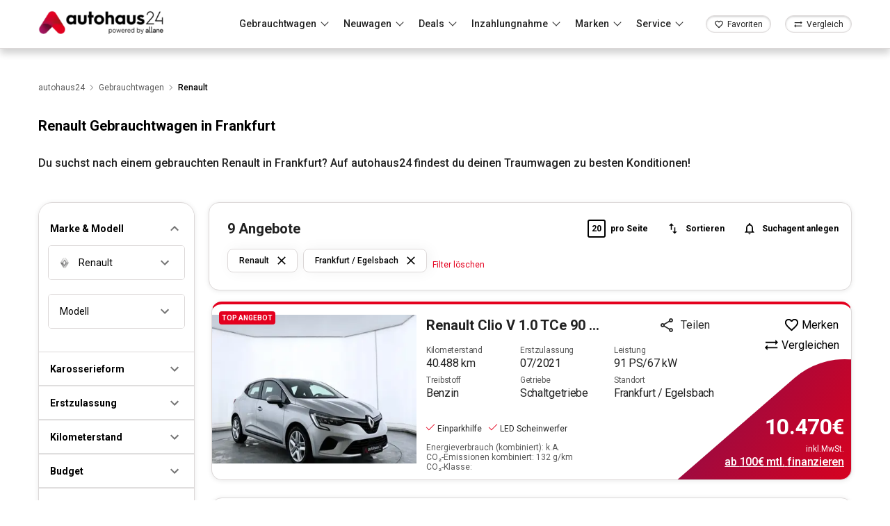

--- FILE ---
content_type: application/javascript; charset=UTF-8
request_url: https://www.autohaus24.de/_next/static/chunks/pages/gebrauchtwagen/lst/%5Bfilter%5D/%5Bbrand_filter%5D-9c636a586f1d2dd2.js
body_size: 3971
content:
(self.webpackChunk_N_E=self.webpackChunk_N_E||[]).push([[6767],{51723:function(a,b,c){"use strict";var d=c(75263),e=c(64836);b.ZP=void 0;var f=e(c(10434)),g=e(c(70215)),h=d(c(67294));e(c(45697));var i=e(c(86010)),j=e(c(48514)),k=e(c(41203)),l=e(c(78252)),m=e(c(69769)),n=e(c(7613)),o=e(c(13353)),p=c(15406),q=e(c(4662)),r=function(a){return{root:{},docked:{flex:"0 0 auto"},paper:{overflowY:"auto",display:"flex",flexDirection:"column",height:"100%",flex:"1 0 auto",zIndex:a.zIndex.drawer,WebkitOverflowScrolling:"touch",position:"fixed",top:0,outline:0},paperAnchorLeft:{left:0,right:"auto"},paperAnchorRight:{left:"auto",right:0},paperAnchorTop:{top:0,left:0,bottom:"auto",right:0,height:"auto",maxHeight:"100%"},paperAnchorBottom:{top:"auto",left:0,bottom:0,right:0,height:"auto",maxHeight:"100%"},paperAnchorDockedLeft:{borderRight:"1px solid ".concat(a.palette.divider)},paperAnchorDockedTop:{borderBottom:"1px solid ".concat(a.palette.divider)},paperAnchorDockedRight:{borderLeft:"1px solid ".concat(a.palette.divider)},paperAnchorDockedBottom:{borderTop:"1px solid ".concat(a.palette.divider)},modal:{}}},s={left:"right",right:"left",top:"down",bottom:"up"},t={enter:p.duration.enteringScreen,exit:p.duration.leavingScreen},u=h.forwardRef(function(a,b){var c=a.anchor,d=void 0===c?"left":c,e=a.BackdropProps,l=a.children,p=a.classes,r=a.className,u=a.elevation,v=void 0===u?16:u,w=a.ModalProps;w=void 0===w?{}:w;var x,y,z,A=w.BackdropProps,B=(0,g.default)(w,["BackdropProps"]),C=a.onClose,D=a.open,E=void 0!==D&&D,F=a.PaperProps,G=void 0===F?{}:F,H=a.SlideProps,I=a.TransitionComponent,J=void 0===I?m.default:I,K=a.transitionDuration,L=void 0===K?t:K,M=a.variant,N=void 0===M?"temporary":M,O=(0,g.default)(a,["anchor","BackdropProps","children","classes","className","elevation","ModalProps","onClose","open","PaperProps","SlideProps","TransitionComponent","transitionDuration","variant"]),P=(0,q.default)(),Q=h.useRef(!1);h.useEffect(function(){Q.current=!0},[]);var R=(x=P,y=d,"rtl"===x.direction&&(z=y,-1!==["left","right"].indexOf(z))?s[y]:y),S=h.createElement(n.default,(0,f.default)({elevation:"temporary"===N?v:0,square:!0},G,{className:(0,i.default)(p.paper,p["paperAnchor".concat((0,o.default)(R))],G.className,"temporary"!==N&&p["paperAnchorDocked".concat((0,o.default)(R))])}),l);if("permanent"===N)return h.createElement("div",(0,f.default)({className:(0,i.default)(p.root,p.docked,r),ref:b},O),S);var T=h.createElement(J,(0,f.default)({in:E,direction:s[R],timeout:L,appear:Q.current},H),S);return"persistent"===N?h.createElement("div",(0,f.default)({className:(0,i.default)(p.root,p.docked,r),ref:b},O),T):h.createElement(j.default,(0,f.default)({BackdropProps:(0,f.default)({},e,A,{transitionDuration:L}),BackdropComponent:k.default,className:(0,i.default)(p.root,p.modal,r),open:E,onClose:C,ref:b},O,B),T)}),v=(0,l.default)(r,{name:"MuiDrawer",flip:!1})(u);b.ZP=v},41203:function(a,b,c){"use strict";c.r(b),c.d(b,{default:function(){return d.Z}});var d=c(32692)},48514:function(a,b,c){"use strict";c.r(b),c.d(b,{ModalManager:function(){return e.Z},default:function(){return d.Z}});var d=c(26983),e=c(39436)},7613:function(a,b,c){"use strict";c.r(b),c.d(b,{default:function(){return d.Z}});var d=c(79895)},69769:function(a,b,c){"use strict";c.r(b),c.d(b,{default:function(){return d.Z}});var d=c(82285)},4662:function(a,b,c){"use strict";var d=c(64836);Object.defineProperty(b,"__esModule",{value:!0}),b.default=function(){var a;return(0,e.useTheme)()||f.default};var e=c(81694);d(c(67294));var f=d(c(22719))},98964:function(a,b,c){(window.__NEXT_P=window.__NEXT_P||[]).push(["/gebrauchtwagen/lst/[filter]/[brand_filter]",function(){return c(71716)}])},71716:function(a,b,c){"use strict";c.r(b),c.d(b,{"__N_SSG":function(){return K}});var d=c(828),e=c(85893);c(67294);var f=c(11163),g=c(25617),h=c(57785),i=c(51723),j=c(5152),k=c.n(j),l=c(69946),m=c(41664),n=c.n(m),o=c(95477),p=c(65004),q=c(94949),r=c(4752),s=c(62043),t=c(949),u=c(71399),v=c(79072),w=c(65693),x=c(38556),y=c(2977),z=c(46351),A=c(31344),B=c(23348),C=c(5900),D=c(14073),E=c(35903),F=k()(function(){return c.e(9331).then(c.bind(c,89331))},{loadableGenerated:{webpack:function(){return[89331]}}}),G=k()(function(){return Promise.resolve().then(c.bind(c,51673))},{loadableGenerated:{webpack:function(){return[51673]}},ssr:!1,loading:function(){return(0,e.jsx)("div",{style:{width:330}})}}),H=k()(function(){return c.e(3031).then(c.bind(c,53031))},{loadableGenerated:{webpack:function(){return[53031]}},ssr:!1,loading:function(){return(0,e.jsx)("div",{style:{width:330}})}}),I=k()(function(){return Promise.resolve().then(c.bind(c,14659))},{loadableGenerated:{webpack:function(){return[14659]}},ssr:!1}),J=function(a){var b=(0,g.v9)(function(a){return a.carListPage}),c=b.jsonQuery,j=b.error,k=b.pages,m=b.carsCount,J=b.cars,K=b.brandsList,L=(0,g.v9)(function(a){return a.lists}).locations,M=(0,f.useRouter)(),N=(0,h.a)(r.Z,{variables:{url:"/lst/brand/".concat((null==M?void 0:null===(ap=M.query)|| void 0===ap?void 0:ap.brand_filter).split("_")[0])}}).data,O=(0,l.Z)("(min-width:1025px)"),P=(0,t.oy)(null==M?void 0:null===(aq=M.query)|| void 0===aq?void 0:aq.brand_filter,L),Q=P.prettyName,R=P.valid,S=(0,s.mN)(null==N?void 0:null===(ar=N.nodeQuery)|| void 0===ar?void 0:ar.content[0],!1,!1),T=S.loading,U=S.setLoading,V=S.drawerIsOpen,W=S.setDrawerIsOpen,X=S.snackbarOpen,Y=S.setSnackbarOpen,Z=S.snackbarSuccessMessage,$=S.setSnackbarSuccessMessage,_=S.width,aa=S.handleApply,ab=S.handleChange,ac=S.fuelOptions,ad=S.gearOptions,ae=S.registrationDateOptions,af=S.mileageOptions,ag=S.priceOptions,ah=S.monthlyRateOptions,ai=S.psOptions,aj=S.kwOptions,ak=S.farbeOptions,al=S.categoryOptions,am=S.exportFinancingParamsOptions,an=a.links,ao=K.find(function(a){var b;return a.id===Number(null===(b=c.conditions.find(function(a){return"brandId"===a.property}))|| void 0===b?void 0:b.value)});if(j||!R||!ao)return(0,e.jsx)(p.Z,{});if(N){var ap,aq,ar,as,at,au,av,aw=(0,d.Z)(N.nodeQuery.content,4),ax=aw[0],ay=aw[1],az=aw[3],aA=(0,d.Z)(N.nodeQuery.content,3)[2];az&&(aA=az);var aB={brand:null==ao?void 0:ao.name,value:decodeURIComponent(Q)};return(0,e.jsx)(q.Z,{title:(0,t.sX)(aA.metadata.entity.title,aB),description:(0,t.sX)(aA.metadata.entity.desc,aB),canonicalPart:"/gebrauchtwagen/lst/".concat(null===(as=M.query)|| void 0===as?void 0:as.filter,"/").concat(null===(at=M.query)|| void 0===at?void 0:at.brand_filter),robots:"index, follow",children:(0,e.jsx)(u.tz,{children:(0,e.jsxs)(A.Z,{wider:!0,children:[(0,e.jsx)(v.Z,{className:"pt-3 pt-xl-5 pb-1",links:[{text:null==ao?void 0:ao.name}]}),(0,e.jsx)("h1",{children:(0,t.sX)(aA.headline,aB)}),(0,e.jsx)("h3",{className:"sub-title",children:(0,t.sX)(aA.seoDescription,aB)}),(0,e.jsxs)("div",{className:"d-flex carlist-content",style:{minHeight:"50vh",position:"relative"},children:[(0,e.jsxs)(i.ZP,{anchor:"left",style:{display:_>1024?"none":"block"},open:V,onClose:function(){return W(!1)},ModalProps:{keepMounted:!0},children:[(0,e.jsxs)("div",{className:"drawer-header",style:{padding:_<767?"15px 15px 0 15px":"50px 50px 0 50px"},children:[(0,e.jsxs)("div",{className:"d-flex justify-content-between",style:{marginBottom:10},children:[(0,e.jsx)("h3",{className:"filters-title",style:{color:"#000000",fontFamily:"Roboto",fontSize:18,fontWeight:"bold",letterSpacing:0,lineHeight:"24px"},children:"Filter"}),(0,e.jsx)("div",{className:"close-drawer",style:{color:"#000000",fontFamily:"Roboto",fontSize:50,letterSpacing:0,lineHeight:"20px",marginTop:0!==_&&_>767?"-30px":0},onClick:function(){return W(!1)},children:"\xd7"})]}),(0,e.jsx)(u.kS,{carListContent:ax,handleChange:ab,fuelOptions:ac,gearOptions:ad,farbeOptions:ak,loading:T,categoryOptions:al,exportFinancingParamsOptions:am})]}),(0,e.jsx)(G,{jsonQuery:c,handleChange:ab,carListContent:ax,fuelOptions:ac,gearOptions:ad,farbeOptions:ak,categoryOptions:al,mileageOptions:af,priceOptions:ag,monthlyRateOptions:ah,registrationDateOptions:ae,psOptions:ai,kwOptions:aj,loading:T,exportFinancingParamsOptions:am,handleApply:aa,carsCount:m,brandLogo:ay})]}),O&&(0,e.jsx)(G,{className:"hidden",jsonQuery:c,handleChange:ab,carListContent:ax,fuelOptions:ac,gearOptions:ad,farbeOptions:ak,categoryOptions:al,mileageOptions:af,priceOptions:ag,monthlyRateOptions:ah,registrationDateOptions:ae,psOptions:ai,kwOptions:aj,loading:T,exportFinancingParamsOptions:am,brandLogo:ay,isDesktop:!0}),(0,e.jsxs)("div",{className:"carlist-wrapper",children:[(0,e.jsxs)("div",{className:"sorting-wrapper ".concat(J.length||T||j?"":"sorting-wrapper-hidden"),children:[(0,e.jsx)(B.Z,{stickyClassName:"sticky-top-panel",children:(0,e.jsxs)("div",{className:"d-flex align-items-center justify-content-between filters-sort flex-wrap",children:[(0,e.jsx)("div",{onClick:function(){return W(!0)},className:"show-filters-btn",children:"Filter"}),0!==J.length&&(0,e.jsx)(z.Z,{carsLoading:T,carsLength:J.length}),(0,e.jsx)(n(),{href:"/",children:(0,e.jsx)("a",{className:"logo-link",children:(0,e.jsx)(C.Z,{src:"/logo/logo_by_allane.webp",alt:"Autohaus24 logo",objectFit:"contain",width:185,height:35})})}),(0,e.jsx)("div",{className:"sticky-tags",children:(J.length>0||T)&&(0,e.jsx)("div",{className:"sorting-wrapper-tags",children:(0,e.jsx)(u.kS,{carsLength:J.length,carListContent:ax,handleChange:ab,fuelOptions:ac,gearOptions:ad,farbeOptions:ak,loading:T,categoryOptions:al,exportFinancingParamsOptions:am})})}),(0,e.jsx)("div",{}),0!==J.length&&(0,e.jsx)(e.Fragment,{children:(0,e.jsx)("div",{className:"sticky-sort ".concat(J.length>0||T?"":"hidden"),children:(0,e.jsxs)("div",{className:"d-flex align-items-center",children:[(0,e.jsx)(F,{setLoading:U}),(0,e.jsx)(u.pq,{}),(0,e.jsx)(I,{carListContent:ax,handleChange:ab,fuelOptions:ac,gearOptions:ad,farbeOptions:ak,loading:T,categoryOptions:al,exportFinancingParamsOptions:am,setSnackbarOpen:Y,setSnackbarSuccessMessage:$})]})})}),(0,e.jsxs)("div",{className:"fav-btns",children:[(0,e.jsx)(D.Z,{}),(0,e.jsx)(E.Z,{})]})]})}),(J.length>0||T)&&(0,e.jsx)("div",{className:"sorting-wrapper-tags",children:(0,e.jsx)(u.kS,{carsLength:J.length,carListContent:ax,handleChange:ab,fuelOptions:ac,gearOptions:ad,farbeOptions:ak,loading:T,categoryOptions:al,exportFinancingParamsOptions:am})})]}),J.length>0&&!T&&(0,e.jsx)(u.hc,{pages:k,carListContent:ax,jsonQuery:c,loading:T,setLoading:U,page:(null==c?void 0:c.offset)?+(null==c?void 0:c.offset):0,cars:J}),!J.length&&!T&&!j&&(0,e.jsx)(H,{carListContent:ax,handleChange:ab,fuelOptions:ac,gearOptions:ad,farbeOptions:ak,loading:T,categoryOptions:al,exportFinancingParamsOptions:am,setSnackbarOpen:Y,setSnackbarSuccessMessage:$})]}),T&&(0,e.jsx)("div",{style:{position:"absolute",clip:"rect(0, auto, auto, 0)",width:"100%",height:"100%",pointerEvents:"none"},children:(0,e.jsx)("div",{className:"d-flex justify-content-center",style:{position:"fixed",left:0!==_&&_>1024?"calc(50% + 148px)":"50%",top:"50%",transform:"translate(-50%, -50%)"},children:(0,e.jsx)(o.Z,{"aria-label":"Loading",style:{width:"100px",height:"100px",color:"#E4001E"}})})})]}),(0,e.jsx)(y.Z,{links:an,fuelOptions:ac,gearOptions:ad,registrationDateOptions:ae,mileageOptions:af,priceOptions:ag,monthlyRateOptions:ah,psOptions:ai,farbeOptions:ak,categoryOptions:al,exportFinancingParamsOptions:am,locationsList:L,isBrandPage:!0,brandName:null==ao?void 0:ao.name}),(0,e.jsx)(u.yT,{content:(0,t.sX)(null==aA?void 0:null===(au=aA.seoText)|| void 0===au?void 0:au.value,aB)}),(0,e.jsx)("div",{className:"legal-text",dangerouslySetInnerHTML:{__html:(0,t.sX)(null==aA?void 0:null===(av=aA.legalText)|| void 0===av?void 0:av.value,aB)}}),(0,e.jsx)(w.Z,{}),(0,e.jsx)(x.Z,{open:X,onClose:function(){return Y(!1)},message:Z})]})})})}return null},K=!0;b.default=J}},function(a){a.O(0,[8202,6246,285,5198,5148,7086,1341,5394,6632,1788,9774,2888,179],function(){var b;return a(a.s=98964)}),_N_E=a.O()}])

--- FILE ---
content_type: image/svg+xml
request_url: https://www.autohaus24.de/icons/icon-cartype-caddy.svg
body_size: 684
content:
<svg xmlns="http://www.w3.org/2000/svg" viewBox="0 0 208.5 96"><defs><style>.a005eb9c-b774-4cf3-aebd-112c6e124e19,.a0948b4a-55a8-4f53-9f64-c17e4268aaea,.bd71b7c4-dbc6-4426-9820-b96797e9e92f{fill:none;stroke:#333;stroke-miterlimit:10;stroke-width:3px;}.a005eb9c-b774-4cf3-aebd-112c6e124e19,.bd71b7c4-dbc6-4426-9820-b96797e9e92f{stroke-linecap:round;}.a005eb9c-b774-4cf3-aebd-112c6e124e19,.a0948b4a-55a8-4f53-9f64-c17e4268aaea{fill-rule:evenodd;}</style></defs><g id="b0b29087-7fc6-48d4-9ba3-29669865da0b" data-name="Ebene 4"><line class="bd71b7c4-dbc6-4426-9820-b96797e9e92f" x1="176.62" y1="68.64" x2="181.69" y2="68.64"/><line class="bd71b7c4-dbc6-4426-9820-b96797e9e92f" x1="179.16" y1="59.19" x2="181.69" y2="59.19"/><line class="bd71b7c4-dbc6-4426-9820-b96797e9e92f" x1="77.99" y1="72.7" x2="124.49" y2="72.7"/><line class="bd71b7c4-dbc6-4426-9820-b96797e9e92f" x1="25.49" y1="48.75" x2="40.32" y2="48.75"/><line class="bd71b7c4-dbc6-4426-9820-b96797e9e92f" x1="53.67" y1="48.75" x2="80.03" y2="48.75"/><line class="bd71b7c4-dbc6-4426-9820-b96797e9e92f" x1="45.32" y1="48.75" x2="48.67" y2="48.75"/><path class="a005eb9c-b774-4cf3-aebd-112c6e124e19" d="M78,27.75H30.5a5,5,0,0,0-5,5v28l0,3v14.5a5,5,0,0,0,5,5h4.76"/><line class="bd71b7c4-dbc6-4426-9820-b96797e9e92f" x1="89.99" y1="27.75" x2="77.99" y2="27.75"/><path class="a005eb9c-b774-4cf3-aebd-112c6e124e19" d="M174.75,83.25H178a5,5,0,0,0,5-5l0-8.49v-9h0a7.81,7.81,0,0,0-5.79-7.55l-16.71-4.45L141,29.21a5,5,0,0,0-3.54-1.46H90"/><line class="bd71b7c4-dbc6-4426-9820-b96797e9e92f" x1="65.66" y1="83.25" x2="144.37" y2="83.25"/><path class="a005eb9c-b774-4cf3-aebd-112c6e124e19" d="M25.52,64.19h5.13a1.5,1.5,0,0,1,1.5,1.49v4.46a1.5,1.5,0,0,1-1.5,1.5H25.52V64.19"/><line class="bd71b7c4-dbc6-4426-9820-b96797e9e92f" x1="160.49" y1="48.75" x2="141.39" y2="48.75"/><path class="a005eb9c-b774-4cf3-aebd-112c6e124e19" d="M131.39,48.75h-5a5,5,0,0,1-5-5V29.25a1.5,1.5,0,0,1,1.5-1.5h14.65"/><path class="a0948b4a-55a8-4f53-9f64-c17e4268aaea" d="M159.57,68.64a10.48,10.48,0,1,0,10.48,10.48,10.48,10.48,0,0,0-10.48-10.48"/><line class="bd71b7c4-dbc6-4426-9820-b96797e9e92f" x1="160.67" y1="79.76" x2="158.46" y2="77.55"/><path class="a0948b4a-55a8-4f53-9f64-c17e4268aaea" d="M50.47,68.66A10.51,10.51,0,1,1,40,79.17,10.5,10.5,0,0,1,50.47,68.66"/><line class="bd71b7c4-dbc6-4426-9820-b96797e9e92f" x1="49.26" y1="80.25" x2="51.68" y2="77.83"/></g></svg>

--- FILE ---
content_type: application/javascript; charset=UTF-8
request_url: https://www.autohaus24.de/_next/static/chunks/9331.0bbcb43a412b35e3.js
body_size: 1353
content:
"use strict";(self.webpackChunk_N_E=self.webpackChunk_N_E||[]).push([[9331],{89331:function(a,b,c){c.r(b),c.d(b,{default:function(){return v}});var d=c(26042),e=c(69396),f=c(828),g=c(85893),h=c(67294),i=c(25617),j=c(11163),k=c(282),l=c(8202),m=c(37702),n=c(18446),o=c.n(n),p=c(7297),q=c(19521);function r(){var a=(0,p.Z)(["\n  margin-right: 10px;\n\n  &.below-carlist {\n    margin-right: 0;\n\n    .limit-btn {    \n      width: auto;\n      .btn-value {\n        border-top: none;\n        border-right: none;\n        border-radius: 20%;\n        padding: 3px 5px;\n      }\n    }\n  }\n\n  .limit-btn {\n    text-transform: none;\n    color: #000000;\n    font-family: 'Roboto';\n    font-size: 12px;\n    font-weight: bold;\n    letter-spacing: 0;\n    line-height: 16px;\n    outline: none!important;\n    padding: 4px 10px;\n    .btn-value {\n      display: inline-block;\n      border: 2px solid #000;\n      padding: 3px 4px;\n      border-radius: 3px;\n    }\n    .btn-text {\n      margin-left: 7px;\n      display: inline-block;\n    }\n    @media (max-width: 767px) {\n       padding: 4px;\n       min-width: unset;\n       .MuiButton-startIcon {\n         margin: 0;\n       }\n    }\n    .btn-text {\n      @media (max-width: 767px) {\n        display: none;\n      }\n    }\n  }\n  .MuiMenuItem-root.menu-item {\n      color: #191919;\n      font-family: Roboto!important;\n      font-size: 12px;\n      letter-spacing: 0;\n      line-height: 16px;\n  }\n"]);return r=function(){return a},a}var s=q.ZP.div.withConfig({componentId:"sc-cab3716e-0"})(r()),t=c(5076),u=c(949),v=function(a){var b,c=(0,i.v9)(function(a){return a.carListPage}),n=c.jsonQuery,p=c.brandsList,q=c.modelsList,r=c.userSelection,v=(0,i.I0)(),w=(0,j.useRouter)(),x=a.below,y=(0,f.Z)(h.useState(null),2),z=y[0],A=y[1],B=[{value:{property:"limit",value:11},label:"10"},{value:{property:"limit",value:21},label:"20"},{value:{property:"limit",value:51},label:"50"},],C=function(a){window.scrollTo(0,0),v({type:t.SET_JSON_QUERY,payload:(0,e.Z)((0,d.Z)({},n),{offset:0,limit:a})}),w.push({pathname:(0,u.qv)(p,q,r,w).pathname,query:{limit:a,orderBy:JSON.stringify(n.orderBy),offset:0,conditions:JSON.stringify(null==n?void 0:n.conditions)}},{pathname:(0,u.qv)(p,q,r,w).pathnameAs,query:{limit:a,orderBy:JSON.stringify(n.orderBy),offset:0,conditions:JSON.stringify(null==n?void 0:n.conditions)}},{shallow:!0}).then(function(){})},D=function(a){A(a.currentTarget)},E=function(a){var b=arguments.length>1&& void 0!==arguments[1]&&arguments[1];A(null),b&&setTimeout(function(){return C(a)},0)};return(0,g.jsx)(s,{className:void 0!==x&&x?"below-carlist":"",children:(0,g.jsxs)("div",{className:"d-flex justify-content-end",children:[(0,g.jsxs)(k.Z,{className:"limit-btn","aria-haspopup":"true",onClick:D,children:[(0,g.jsx)("span",{className:"btn-value",children:null===(b=B.find(function(a){return a.value.value===n.limit}))|| void 0===b?void 0:b.label}),(0,g.jsx)("span",{className:"btn-text",children:"pro Seite"})]}),(0,g.jsx)(l.Z,{anchorEl:z,keepMounted:!0,open:Boolean(z),onClose:function(){return E(void 0,!1)},children:B.map(function(a){return(0,g.jsx)(m.Z,{className:"menu-item",selected:o()(Number(a.value.value),n.limit),onClick:function(){return E(Number(a.value.value),!0)},children:a.label},a.label)})})]})})}}}])

--- FILE ---
content_type: application/javascript; charset=UTF-8
request_url: https://www.autohaus24.de/_next/static/chunks/6632-2738d681e4ccf8c6.js
body_size: 10152
content:
"use strict";(self.webpackChunk_N_E=self.webpackChunk_N_E||[]).push([[6632],{46351:function(a,b,c){var d=c(85893);c(67294);var e=c(25617),f=function(a){var b=a.carsLength,c=a.carsLoading,f=(0,e.v9)(function(a){return a.carListPage}).carsCount;return(0,d.jsxs)("h3",{className:"count-title ".concat(c?"skeleton":""),children:[Math.max(f,b)," ","Angebote"]})};b.Z=f},14659:function(a,b,c){c.r(b),c.d(b,{default:function(){return v}});var d=c(7297),e=c(85893),f=c(67294),g=c(5152),h=c.n(g),i=c(26983),j=c(282),k=c(19521),l=c(63602);function m(){var a=(0,d.Z)(["\n.search-agent-btn {\n    text-transform: none;\n    color: #000000;\n    font-family: 'Roboto';\n    font-size: 12px;\n    font-weight: bold;\n    letter-spacing: 0;\n    line-height: 16px;\n    outline: none!important;\n    padding: 4px 10px;\n    @media (max-width: 767px) {\n       padding: 4px;\n       min-width: unset;\n       .MuiButton-startIcon {\n         margin: 0;\n       }\n    }\n    .btn-text {\n      @media (max-width: 767px) {\n        display: none;\n      }\n    }\n  }\n"]);return m=function(){return a},a}var n=k.ZP.div.withConfig({componentId:"sc-aadc5387-0"})(m());function o(){var a=(0,d.Z)(["\n    background: white;\n    padding: 40px 60px 40px 20px;\n    border-radius: 30px;\n    max-width: 660px;\n    position: relative;\n    @media (max-width: 1024px) {\n      padding-left: 60px;\n    }\n    @media (max-width: 680px) {\n        margin: 0 10px;\n        padding: 20px;\n    }\n"]);return o=function(){return a},a}function p(){var a=(0,d.Z)(["\n    display: flex;\n    justify-content: center;\n    align-items: center;\n"]);return p=function(){return a},a}function q(){var a=(0,d.Z)(["\n    position: absolute;\n\n    right: 20px;\n    top: 20px;\n    width: 26px;\n    height: 26px;\n    cursor: pointer;\n\n    &:before, &:after {\n        position: absolute;\n        left: 50%;\n        content: '';\n        height: 26px;\n        width: 2px;\n        background-color: #333;\n    }\n\n    &:before {\n        transform: rotate(45deg);\n    }\n    &:after {\n        transform: rotate(-45deg);\n    }\n"]);return q=function(){return a},a}var r=h()(function(){return c.e(3031).then(c.bind(c,53031))},{loadableGenerated:{webpack:function(){return[53031]}}}),s=k.ZP.div.withConfig({componentId:"sc-b8778e50-0"})(o()),t=(0,k.ZP)(i.Z).withConfig({componentId:"sc-b8778e50-1"})(p()),u=k.ZP.div.withConfig({componentId:"sc-b8778e50-2"})(q()),v=function(a){var b=a.carListContent,c=a.handleChange,d=a.fuelOptions,g=a.gearOptions,h=a.farbeOptions,i=a.loading,k=a.categoryOptions,m=a.exportFinancingParamsOptions,o=a.setSnackbarOpen,p=a.setSnackbarSuccessMessage,q=(0,f.useState)(!1),v=q[0],w=q[1];return(0,e.jsxs)(n,{children:[(0,e.jsx)(j.Z,{className:"search-agent-btn","aria-controls":"simple-menu","aria-haspopup":"true",onClick:function(){return w(!0)},startIcon:(0,e.jsx)(l.Z,{}),children:(0,e.jsx)("span",{className:"btn-text",children:"Suchagent anlegen"})}),(0,e.jsx)(t,{open:v,onClose:function(){return w(!1)},keepMounted:!0,className:"search-agent-modal",children:(0,e.jsxs)(s,{children:[(0,e.jsx)(u,{onClick:function(){return w(!1)}}),v&&(0,e.jsx)(r,{carListContent:b,handleChange:c,fuelOptions:d,gearOptions:g,farbeOptions:h,loading:i,setOpen:w,setSnackbarOpen:o,setSnackbarSuccessMessage:p,categoryOptions:k,exportFinancingParamsOptions:m,isInModal:!0})]})})]})}},23348:function(a,b,c){var d=c(26042),e=c(69396),f=c(99534),g=c(85893);c(67294);var h=c(75198),i=function(a){var b=a.children,c=a.stickyClassName;return(0,g.jsx)(h.$0,{dontUpdateHolderHeightWhenSticky:!0,children:function(a){var h=a.isFixed,i=a.wrapperStyles,j=a.wrapperRef,k=a.holderStyles,l=a.holderRef,m=(0,f.Z)(a,["isFixed","wrapperStyles","wrapperRef","holderStyles","holderRef"]);return(0,g.jsx)("div",(0,e.Z)((0,d.Z)({},m),{ref:l,style:k,className:"sticky-wrapper ".concat(h?"active":""),children:(0,g.jsx)("div",(0,e.Z)((0,d.Z)({},m),{className:"".concat(h?c:""),style:i,ref:j,children:b}))}))}})};b.Z=i},71399:function(a,b,c){c.d(b,{hc:function(){return B},eI:function(){return aj},pq:function(){return R},kS:function(){return _},yT:function(){return an},tz:function(){return g}});var d=c(7297),e=c(19521);function f(){var a=(0,d.Z)(["\n  \n  h1 {\n    font-weight: ",";\n    color: ",";\n    font-family: 'Roboto';\n    font-size: 20px;\n    letter-spacing: 0;\n    line-height: 26px;\n    margin: 25px 0 5px;\n  }\n    &.mobile {\n      font-size: 25px;    \n    }\n  \n  p {\n    font-size: 16px;\n    \n    &.mobile {\n        font-size: 16px;\n        line-height: 25px;\n    }\n  }\n  @media (max-width: 991px) {\n      .desktop {\n        display: none;\n      }\n  }\n  .tablet {\n    display: none;\n  }\n  .show-filters-btn {\n    display: none;\n    @media (max-width: 1023px) {\n      display: block;\n      border: 1px solid #000;\n      border-radius: 30px;\n      padding: 5px 35px;\n      font-wight: 700;\n      cursor: pointer;\n    }\n  }\n\n  .skeleton {\n    opacity: .7;\n    animation: skeleton-loading 1s linear infinite alternate;\n  }\n\n  @keyframes skeleton-loading {\n    0% {\n      background-color: hsl(200, 20%, 95%);\n    }\n    \n    100% {\n      background-color: hsl(200, 20%, 70%);\n    }\n  }\n\n  .carlist-content {\n    margin-top: 46px;\n\n    @media (max-width: 575px) {\n      margin-top: 0px;\n    }\n  }\n\n  .count-title {\n    font-size: 20px;\n    font-weight: bold;\n    margin-bottom: 0;\n    margin-right: auto;\n    border-radius: 4px;\n    display: block;\n    min-width: 130px;\n    min-height: 24px;\n    /* position: absolute;\n    top: 24px; */\n\n    &.skeleton {\n      font-size: 0;\n    }\n  }\n\n  .carlist-wrapper {\n    flex: 1;\n    width: 100%;\n\n    h2 {\n      font-size: 20px;\n      margin-bottom: 20px;\n    }\n  }\n\n  .sorting-wrapper {\n    margin-left: 20px;\n    margin-bottom: 16px;\n    padding-left: 26px;\n    /* padding-top: 18px; */\n    padding-top: 8px;\n    padding-bottom: 2px;\n    padding-right: 8px;\n    border: 1px solid #DCD8D8;\n    border-radius: 15px;\n    background-color: #FFFFFF;\n    box-shadow: 0 1px 7px 0 rgba(0,0,0,0.09);\n    position: relative;\n\n    &-hidden {\n      border: 0;\n      box-shadow: none;\n      padding: 0;\n      margin: 0;\n    }\n\n    @media (max-width: 1023px) {\n      margin-left: 0;\n      display: flex;\n      flex-direction: column;\n      padding-bottom: 3px;\n      padding-top: 3px;\n\n      .filters-sort {\n        flex-wrap: wrap;\n      }\n\n      &-tags {\n        order: -1;\n        display: none;\n\n        .tags.tags-list {\n          margin-bottom: 0;\n        }\n        .tags {\n          max-width: 100%;\n        }\n      }\n\n      .count-title {\n        position: static;\n        order: -2;\n        width: 100%;\n        margin-bottom: 12px;\n        margin-top: 6px;\n      }\n    }\n\n    @media (max-width: 575px) {\n      border: 0;\n      box-shadow: none;\n      padding-left: 0;\n      padding-right: 0;\n      margin-bottom: 0;\n      \n      .tags-list {\n        margin-top: 10px;\n      }\n\n      .count-title {\n        display: none;\n      }\n    }\n  }\n \n\n  .seo-image {\n    margin-top: 70px;\n    /* img {\n      width: 100%;\n      max-width: 100%;\n      height: auto;\n    } */\n  }\n  .seo-text {\n    margin-top: 40px;\n  }\n  .sub-title {\n    font-family: Roboto;\n    font-size: 16px;\n    letter-spacing: 0;\n    line-height: 21px;\n    margin: 30px 0 5px;\n  }\n  \n  @media (max-width: ",") {\n    padding-top: 34px;\n  }\n  @media (max-width: ",") {\n    padding-top: 0px;\n\n    h1 {\n      margin-top: 0;\n      margin-bottom: 0;\n      font-size: 18px;\n    }\n  }\n  .filters-sort {\n   flex-wrap: wrap;\n   .sticky-sort {\n    &.hidden {\n      visibility: hidden;\n      opacity: 0;\n    }\n    @media (min-width: 1023px) {\n      padding: 12px 0;\n      margin-left: auto;\n        .btn-text {\n          white-space: nowrap;\n          display: block;\n          overflow: hidden;\n          max-width: 120px;\n        }\n      }\n    }\n   &.hidden {\n    visibility: hidden;\n    opacity: 0;\n   }\n    @media (max-width: 991px) {\n        margin-left: -15px;\n        margin-right: -15px;\n        padding: 10px 15px;\n        margin-bottom: 0;\n    }\n  }\n  .sticky-tags {\n    width: 100%;\n    max-height: 0;\n    opacity: 0;\n    overflow: hidden;\n    width: 1px;\n    .tags.tags-list {\n      margin-bottom: 0;\n      padding-top: 9px;\n    }\n    @media (max-width: 575px) {\n      .tags.tags-list {\n        margin-bottom: 0;\n        margin-top: 0;\n        padding-top: 0px;\n      }    \n    }\n  }\n\n  .sticky-wrapper {\n    @media (max-width: 1023px) {\n      .sticky-tags {\n        display: initial;\n        width: 100%;\n        opacity: 1;\n        max-height: initial;\n        order: -1;\n      }\n      .sorting-wrapper-tags {\n        display: block;\n        margin-bottom: 10px;\n      }\n    }\n\n    &.active+.sorting-wrapper-tags {\n      opacity: 0;\n      pointer-events: none;\n      transition: opacity 0.5s;\n    }\n\n    .logo-link {\n      width: 185px;\n      display: none;\n    }\n\n    .fav-btns {\n      padding-right: 10px;\n      display: none;\n        .fav-link {\n          padding: 4px 5px 3px;\n            span {\n            display: none;\n        }\n      }\n    }\n\n    // active sticky state\n    .sticky-top-panel {\n      background: #F2F2F2;\n      width: 100%!important;\n      left: 0;\n      z-index: 20;\n      @media (min-width: 1024px) {\n        background: #FFF;\n        border-bottom: 1px solid rgba(0,0,0,0.2);\n      }\n      @media (max-width: 1023px) {\n        .sorting-wrapper-tags, .sticky-tags {\n          display: none;\n        }\n        .count-title {\n          display: none;\n        }\n        .tags {\n          max-width: 100%;\n        }\n      }\n      .fav-btns {\n        display: flex;\n      }\n      .sticky-tags {\n        max-height: 300px;\n        opacity: 1;\n        transition: .35s max-height 0.3s ease-in, .66s opacity .3s;\n        width: auto;\n        flex: 1;\n      }\n      .count-title {\n        margin-right: 20px;\n      }\n      .sticky-sort {\n        display: block;\n        &.hidden {\n          visibility: visible;\n          opacity: 1;\n        }\n        @media (min-width: 1023px) {\n          .btn-text {\n            max-width: 0;\n            transition: max-width 0.25s;\n          }   \n        }\n      }\n\n      .logo-link {\n        margin-right: 66px; \n        @media (min-width: 1024px) {\n          display: block;  \n        }\n        @media (min-width: 1374px) {\n          margin-right: 153px; \n        }\n      }\n\n      .count-title {\n        display: none;\n      }\n\n      .filters-sort {\n        margin-bottom: 0;\n        margin-left: auto;\n        margin-right: auto;\n        \n        @media (min-width: 576px) {\n          max-width: 540px;\n        }\n        @media (min-width: 768px) {\n          max-width: 720px;\n        }\n        @media (min-width: 1024px) {\n          max-width: 965px;\n        }\n        @media (min-width: 1280px) {\n          max-width: 1175px;\n        }\n        @media (min-width: 1375px) {\n          max-width: 1315px;\n        }\n      }\n    }\n  }\n  \n  .static > span {\n    position: static!important;\n    width: auto!important;\n  }\n  .legal-text {\n    margin-bottom: 40px;\n    p {\n      font-size: 12px;\n      margin-bottom: 4px;\n    }\n  }\n"]);return f=function(){return a},a}var g=e.ZP.div.withConfig({componentId:"sc-c30f55af-0"})(f(),function(a){return a.theme.fontWeight.bold},function(a){return a.theme.colors.secondaryFont},function(a){return a.theme.breakpoints.lg},function(a){return a.theme.breakpoints.xs}),h=c(85893),i=c(67294),j=c(25617),k=c(41664),l=c.n(k),m=c(57785);function n(){var a=(0,d.Z)(["\n  width: 100%;\n  .page-title {\n    //margin-bottom: 50px;\n  }\n .car-list-wrap { \n    background-color:",";\n    padding: 0 0 40px 24px;\n    //margin-top: 30px;\n    @media (max-width: 1023px) {\n        padding: 0 0 40px 0;\n    }\n }\n \n .car-list {\n    padding: 0;\n   display: flex;\n   flex-wrap: wrap;\n   justify-content: space-between;\n    @media (min-width: 1280px) {\n     display: block;\n    }\n }\n  \n .cars-found {\n\n  color: ",";\n  font-size: 18px;\n  font-weight: ",";\n  letter-spacing: 0;\n  line-height: 24px;\n }\n .pagination {\n    margin-bottom: 0;\n    width: 100%;\n    justify-content: center;\n    @media (max-width: ",") {\n        margin-bottom: 25px;\n    }\n    .page-item {\n        margin-right: 10px;\n        .page-link {\n            color: ",";\n            border: none;\n            border-radius: 50%;\n            width: 30px;\n            height: 30px;\n            line-height: 30px;\n            padding: 0;\n            text-align: center;\n        }\n         &.active {\n            .page-link {\n               background-color: ",";\n               border-color: ",";\n               color: ",";\n            }  \n         }\n         &.disabled {\n            opacity: .3;\n            .page-link {\n                \n            }\n         }\n         \n        &:first-child, &:last-child {\n            .page-link {\n                border-radius: 50%;\n            }\n        }\n    }\n }\n"]);return n=function(){return a},a}var o=e.ZP.div.withConfig({componentId:"sc-970df2e9-0"})(n(),function(a){return a.theme.colors.lightGrayCarListBg},function(a){return a.theme.colors.black},function(a){return a.theme.fontWeight.bold},function(a){return a.theme.breakpoints.sm},function(a){return a.theme.colors.primaryFont},function(a){return a.theme.colors.activeSwitch},function(a){return a.theme.colors.activeSwitch},function(a){return a.theme.colors.sectionBackground}),p=c(85394),q=c(5319),r=c(38556),s=c(81621);function t(){var a=(0,d.Z)(['{\n    nodeQuery(filter: {conjunction: AND, conditions: [{operator: EQUAL, field: "type", value: "module_campaigns"}]}) {\n    content: entities {\n    ... on NodeModuleCampaigns {\n            campaigns: fieldCampaign {\n                entity {\n                ... on NodeCampaign {\n                        status\n                        fieldCampaignDesktopImage {\n                            entity {\n                                thumbnail {\n                                    url\n                                    alt\n                                }\n                            }\n                        }\n                        fieldCampaignMobileImage {\n                            entity {\n                                thumbnail {\n                                    url\n                                    alt\n                                }\n                            }\n                        }\n                        fieldCampaignLink\n                    }\n                }\n            }\n        }\n    }\n}\n}']);return t=function(){return a},a}var u=(0,s.ZP)(t()),v=c(63457);function w(){var a=(0,d.Z)(["\n  width: 100%;\n  @media (min-width: 768px) {\n    width: calc(50% - 8px);\n  }\n    @media (min-width: 1280px) {\n      width: 100%;\n    }\n    .link-wrap {\n      margin-bottom: 25px;\n      position: relative;\n      border: 1px solid #DCD8D8;\n      border-radius: 15px;\n      display: flex;\n      box-shadow: 0 1px 7px 0 rgb(0 0 0 / 9%);\n      overflow: hidden;\n      cursor: pointer;\n      color: inherit;\n      text-decoration: none;\n    }\n"]);return w=function(){return a},a}var x=e.ZP.li.withConfig({componentId:"sc-58d4eaff-0"})(w()),y=c(5076),z=c(5900),A=function(a){var b,c,d,e,f,g,i,k=(0,j.I0)(),m=(0,v.Z)("(max-width:1280px)"),n=(0,v.Z)("(min-width: 767px) and (max-width:1280px)");return a.link?(0,h.jsx)(x,{className:"list-unstyled ",children:(0,h.jsx)(l(),{href:a.link,prefetch:!1,children:(0,h.jsx)("a",{className:"link-wrap","aria-label":null!==(b=a.title)&& void 0!==b?b:"",onClick:function(){k({type:y.SET_VISITED_URL,payload:window.location.href})},children:m?n?(0,h.jsx)(z.Z,{alt:null!==(e=a.title)&& void 0!==e?e:"",width:347,height:497,src:null!==(f=a.imgMobile)&& void 0!==f?f:""}):(0,h.jsx)(z.Z,{alt:null!==(g=a.title)&& void 0!==g?g:"",width:486,height:582,src:null!==(i=a.imgMobile)&& void 0!==i?i:""}):(0,h.jsx)(z.Z,{width:1061,alt:null!==(c=a.title)&& void 0!==c?c:"",height:237,src:null!==(d=a.imgDesktop)&& void 0!==d?d:""})})})}):null};function B(a){var b=(0,j.I0)(),c=(0,m.a)(u).data,d=(0,j.v9)(function(a){return a.carListPage}).jsonQuery,e=a.cars,f=a.carListContent,g=a.loading,i=a.setLoading,k=(0,j.v9)(function(a){return a.favorites}),n=k.limitError,s=k.comparedLimitError,t=function(){return b((0,q.Zq)(!1))},v=function(){return b((0,q.Kf)(!1))};return(0,h.jsxs)(o,{children:[(0,h.jsxs)("div",{className:"car-list-wrap",children:[(0,h.jsx)("ul",{className:"car-list",children:function(){if(0!==d.offset)return e.map(function(a,b){return(0,h.jsx)(p.Z,{index:b,car:a,carListContent:f},b)});var a,b,g=[{insertAt:3,campaign:0},{insertAt:6,campaign:1},{insertAt:9,campaign:2}],i=(null===(a=null==c?void 0:c.nodeQuery.content[0])|| void 0===a?void 0:null===(b=a.campaigns)|| void 0===b?void 0:b.filter(function(a){return a.entity.status}))||[],j=[];return e.forEach(function(a,b){g.forEach(function(a){b===a.insertAt&&(null==i?void 0:i[a.campaign])&&j.push(null==i?void 0:i[a.campaign])}),j.push(a)}),g.forEach(function(a){e.length<=a.insertAt&&(null==i||i.forEach(function(b,c){a.campaign===c&&j.push(b)}))}),j.map(function(a,b){return a.id?(0,h.jsx)(p.Z,{index:b,car:a,carListContent:f},b):(0,h.jsx)(A,{link:a.entity.fieldCampaignLink,imgDesktop:a.entity.fieldCampaignDesktopImage.entity.thumbnail.url,imgMobile:a.entity.fieldCampaignMobileImage.entity.thumbnail.url,title:a.entity.fieldCampaignDesktopImage.entity.thumbnail.alt},b)})}()}),e.length>0&&(0,h.jsx)(aj,{loading:g,setLoading:i})]}),(0,h.jsx)(r.Z,{open:n,onClose:t,message:(0,h.jsxs)("span",{children:["Es k\xf6nnen maximal 5 Fahrzeuge gemerkt werden."," ",(0,h.jsx)(l(),{href:"/gebrauchtwagen/favoriten",children:(0,h.jsx)("span",{className:"fake-link",children:(0,h.jsx)("a",{onClick:t,children:"Deine Favoriten bearbeiten"})})})]})}),(0,h.jsx)(r.Z,{open:s,onClose:v,message:(0,h.jsxs)("span",{children:["Es k\xf6nnen maximal 5 Fahrzeuge gemerkt werden."," ",(0,h.jsx)(l(),{href:"/gebrauchtwagen/favoriten/vergleich",children:(0,h.jsx)("span",{className:"fake-link",children:(0,h.jsx)("a",{onClick:v,children:"Deinen Vergleich bearbeiten"})})})]})})]})}var C=c(26042),D=c(69396),E=c(828),F=c(11163),G=c(282),H=c(90482),I=c(8202),J=c(37702),K=c(18446),L=c.n(K);function M(){var a=(0,d.Z)(["\n  margin-right: 10px;\n  .sort-btn {\n    text-transform: none;\n    color: #000000;\n    font-family: 'Roboto';\n    font-size: 12px;\n    font-weight: bold;\n    letter-spacing: 0;\n    line-height: 16px;\n    outline: none!important;\n    padding: 4px 10px;\n    @media (max-width: 767px) {\n       padding: 4px;\n       min-width: unset;\n       .MuiButton-startIcon {\n         margin: 0;\n       }\n    }\n    .btn-text {\n      @media (max-width: 767px) {\n        display: none;\n      }\n    }\n  }\n  .MuiMenuItem-root.menu-item {\n      color: #191919;\n      font-family: Roboto!important;\n      font-size: 12px;\n      letter-spacing: 0;\n      line-height: 16px;\n  }\n"]);return M=function(){return a},a}var N=e.ZP.div.withConfig({componentId:"sc-5d121f9f-0"})(M()),O=c(98528),P=c(949),Q=c(30527),R=function(){var a,b=(0,j.v9)(function(a){return a.carListPage}),c=b.jsonQuery,d=b.brandsList,e=b.modelsList,f=b.userSelection,g=(0,j.I0)(),k=(0,F.useRouter)(),l=(0,E.Z)(i.useState(null),2),m=l[0],n=l[1],o=[{value:{property:"price_custom",order:O.KM.ASC},label:"Sortieren",disabled:!0},{value:{property:"price",order:O.KM.ASC},label:"Preis aufsteigend"},{value:{property:"price",order:O.KM.DESC},label:"Preis absteigend"},{value:{property:"monthlyRate",order:O.KM.ASC},label:"Monatliche Rate aufsteigend"},{value:{property:"monthlyRate",order:O.KM.DESC},label:"Monatliche Rate absteigend"},{value:{property:"updatedAt",order:O.KM.DESC},label:"Neueste Angebote zuerst"},{value:{property:"mileage",order:O.KM.ASC},label:"Kilometerstand aufsteigend"},{value:{property:"registrationDate",order:O.KM.DESC},label:"Erstzulassung aufsteigend"},],p=function(a){g({type:y.SET_JSON_QUERY,payload:(0,D.Z)((0,C.Z)({},c),{orderBy:a,offset:0})}),k.push({pathname:(0,P.qv)(d,e,f,k).pathname,query:{limit:c.limit,orderBy:JSON.stringify(a),offset:0,conditions:JSON.stringify(null==c?void 0:c.conditions)}},{pathname:(0,P.qv)(d,e,f,k).pathnameAs,query:{limit:c.limit,orderBy:JSON.stringify(a),offset:0,conditions:JSON.stringify(null==c?void 0:c.conditions)}},{shallow:!0}).then(function(){})},q=function(a){n(a.currentTarget)},r=function(a){var b=!(arguments.length>1)|| void 0===arguments[1]||arguments[1];n(null),b&&((0,Q.t5)({route:k.route,sortBy:null==a?void 0:a.property.toLowerCase(),order:(null==a?void 0:a.order)==="ASC"?"lowest":"highest"}),p(a))};return(0,h.jsx)(N,{children:(0,h.jsxs)("div",{className:"d-flex justify-content-end",children:[(0,h.jsx)(G.Z,{className:"sort-btn","aria-controls":"simple-menu","aria-haspopup":"true",onClick:q,startIcon:(0,h.jsx)(H.Z,{}),children:(0,h.jsx)("span",{className:"btn-text",children:null===(a=o.find(function(a){return L()(a.value,c.orderBy)}))|| void 0===a?void 0:a.label})}),(0,h.jsx)(I.Z,{id:"simple-menu",anchorEl:m,keepMounted:!0,open:Boolean(m),onClose:function(){return r(void 0,!1)},children:o.map(function(a){return(0,h.jsx)(J.Z,{className:"menu-item",selected:L()(a.value,c.orderBy),disabled:a.disabled,onClick:function(){return r(a.value)},children:a.label},a.label)})})]})})},S=c(35996),T=c(41609),U=c.n(T),V=c(66678),W=c.n(V),X=c(51673);function Y(){var a=(0,d.Z)(["\n  .tags {\n  margin-bottom: 0;\n  @media (max-width: 1024px) {\n    max-width: 460px;\n  }\n  &.tags-list {\n    margin-bottom: 14px;\n  }\n    .MuiButton-containedPrimary {\n        border: 1px solid #DCD8D8;\n        border-radius: 8px;\n        background-color: #FFFFFF;\n        box-shadow: 4px 0 20px 0 rgba(0,0,0,0.05);\n        color: #000000;\n        font-family: Roboto;\n        font-size: 12px;\n        letter-spacing: 0;\n        line-height: 16px;\n        text-transform: none;\n        margin-right: 8px;\n        margin-bottom: 9px;\n        &.Mui-disabled {\n          opacity: .5;\n        }\n      }\n    }\n\n    .tags-container {\n      display: flex;\n      align-items: center;\n    }\n   \n    .clear-filters.MuiButton-root {\n      color: ",";\n      font-family: ",";\n      font-size: 12px;\n      letter-spacing: 0;\n      line-height: 16px;\n      text-transform: none;\n      font-weight: normal;\n      margin-bottom: 0px;\n      padding: 0;\n    }\n"]);return Y=function(){return a},a}var Z=e.ZP.div.withConfig({componentId:"sc-daa7a61b-0"})(Y(),function(a){return a.theme.colors.activeSwitch},function(a){return a.theme.fontFamily.roboto}),$=c(62043),_=function(a){var b=a.loading,c=a.handleChange,d=a.carListContent,e=a.fuelOptions,f=a.gearOptions,g=a.farbeOptions,k=a.exportFinancingParamsOptions,l=a.categoryOptions,m=(0,E.Z)(i.useState([]),2),n=m[0],o=m[1],p=(0,j.v9)(function(a){return a.carListPage}),q=p.userSelection,r=p.brandsList,s=p.modelsList,t=p.locationsList,u=p.jsonQuery,v=(0,j.I0)(),w=(0,F.useRouter)(),x=function(){(0,Q.BR)({route:w.route,filter:"alle",value:"undefined"}),v((0,y.setUserSelection)({brandId:"",modelId:[],mileage:[0,2e5],locationId:"",fuel:[],gear:[],farbe:[],seats:[],registrationDate:[2008,2022],monthlyRate:[0,1200],price:[0,1e5],category:[],exportFinancingParams:"",power:"ps",ps:[60,600],kw:[40,440],batteryCapacity:[0,150],electricalRange:0,chargingTime:0,chargingTimeFast:0,batteryCertificateUrl:0,paymentType:"price",interiorFeatures:[],referenceNumber:"",nichtraucherfahrzeug:0,hu:0,serviceCheckBook:0})),w.push({pathname:"/gebrauchtwagen",query:{limit:u.limit,orderBy:JSON.stringify({property:"price_custom",order:"ASC"}),offset:0}},void 0,{shallow:!0})};i.useEffect(function(){var a,b,c,d,h,i,j,m;o((a=r,b=s,c=t,d=e,h=f,i=g,j=k,m=l,Object.keys(q).map(function(e){if(q[e]){var f,g,k,l,n;switch(e){case"brandId":return{key:e,value:null===(f=a.find(function(a){return a.id===Number(q[e])}))|| void 0===f?void 0:f.name};case"modelId":return q[e].map(function(a){return{key:e,value:b.find(function(b){return b.id===a})}});case"category":return q[e].map(function(a){return{key:e,value:m.find(function(b){return b.value===a})}});case"interiorFeatures":return q[e].map(function(a){return{key:e,value:X.interiorFeaturesOptions.find(function(b){return b.value===a})}});case"locationId":return{key:e,value:null===(g=c.find(function(a){return a.id===Number(q[e])}))|| void 0===g?void 0:g.name};case"electricalRange":return{key:e,value:"min ".concat(q[e]," km")};case"chargingTime":return{key:e,value:"Ladedauer: ".concat(null===(k=$.$d.find(function(a){return Number(a.value)===Number(q[e])}))|| void 0===k?void 0:k.label)};case"chargingTimeFast":return{key:e,value:"Schnellladezeit: ".concat(null===(l=$.e0.find(function(a){return Number(a.value)===Number(q[e])}))|| void 0===l?void 0:l.label)};case"fuel":return q[e].map(function(a){return{key:e,value:d.find(function(b){return b.value===a})}});case"gear":return q[e].map(function(a){return{key:e,value:h.find(function(b){return b.value===a})}});case"mileage":return q[e].map(function(a,b){if((0!==a||0!==b)&&(2e5!==a||1!==b))return{key:e,value:{name:"".concat(0===b?"von ":"bis ").concat((0,P.uY)(a)," km")}}}).filter(Boolean);case"batteryCapacity":return q[e].map(function(a,b){if((0!==a||0!==b)&&(150!==a||1!==b))return{key:e,value:{name:"".concat(0===b?"von ":"bis ").concat((0,P.uY)(a)," kWh")}}}).filter(Boolean);case"price":return q[e].map(function(a,b){if((0!==a||0!==b)&&(1e5!==a||1!==b))return{key:e,value:{name:"".concat(0===b?"von ":"bis ").concat((0,P.uY)(a)," €")}}}).filter(Boolean);case"ps":return q[e].map(function(a,b){if((60!==a||0!==b)&&(600!==a||1!==b))return{key:e,value:{name:"".concat(0===b?"von ":"bis ").concat(a," PS")}}}).filter(Boolean);case"kw":return q[e].map(function(a,b){if((40!==a||0!==b)&&(440!==a||1!==b))return{key:e,value:{name:"".concat(0===b?"von ":"bis ").concat(a," kW")}}}).filter(Boolean);case"monthlyRate":return q[e].map(function(a,b){if((0!==a||0!==b)&&(1200!==a||1!==b))return{key:e,value:{name:"".concat(0===b?"von ":"bis ").concat((0,P.uY)(a)," €")}}}).filter(Boolean);case"farbe":return q[e].map(function(a){return{key:e,value:i.find(function(b){return b.value===a})}});case"seats":return q[e].map(function(a){return{key:e,value:{name:"".concat(a,"-sitze")}}});case"registrationDate":return q[e].map(function(a,b){if((2008!==a||0!==b)&&(2022!==a||1!==b))return{key:e,value:{name:"".concat(0===b?"von ":"bis ").concat(a)}}}).filter(Boolean);case"exportFinancingParams":return{key:e,value:null===(n=j.find(function(a){return a.value===q[e]}))|| void 0===n?void 0:n.label};case"nichtraucherfahrzeug":return{key:e,value:"Nichtraucher"};case"batteryCertificateUrl":return{key:e,value:"Batteriezertifikat"};case"hu":return{key:e,value:"T\xdcV neu"};case"serviceCheckBook":return{key:e,value:"Scheckheft gepflegt"};case"referenceNumber":return{key:e,value:"#".concat(q.referenceNumber)}}}return!1}).filter(function(a){return!U()(a)})))},[q]);var z=function(a,b){if("brandId"===a||"exportFinancingParams"===a||"locationId"===a||"referenceNumber"===a)return c("",a,!0);if("hu"===a||"serviceCheckBook"===a||"nichtraucherfahrzeug"===a)return c(0,a,!0);if("modelId"===a)return c(q.modelId.filter(function(a){return a!==(null==b?void 0:b.id)}),a,!0);if("fuel"===a)return c(q.fuel.filter(function(a){return a!==(null==b?void 0:b.value)}),a,!0);if("gear"===a)return c(q.gear.filter(function(a){return a!==(null==b?void 0:b.value)}),a,!0);if("farbe"===a)return c(q.farbe.filter(function(a){return a!==(null==b?void 0:b.value)}),a,!0);if("seats"===a)return c(q.seats.filter(function(a){return a!==(null==b?void 0:b.name.split("-")[0])}),a,!0);if("category"===a)return c(q.category.filter(function(a){return a!==(null==b?void 0:b.value)}),a,!0);if("interiorFeatures"===a)return c(q.interiorFeatures.filter(function(a){return a!==(null==b?void 0:b.value)}),a,!0);if("registrationDate"===a){var d=q.registrationDate.findIndex(function(a){return a===Number(b.name.split(" ")[1])}),e=W()(q.registrationDate);return 0===d?e[d]=2008:e[d]=2022,c(e,a,!0)}if("mileage"===a){var f=q.mileage.findIndex(function(a){return(0,P.uY)(a)===b.name.split(" ")[1]}),g=W()(q.mileage);return 0===f?g[f]=0:g[f]=2e5,c(g,a,!0)}if("batteryCapacity"===a){var h=q.batteryCapacity.findIndex(function(a){return(0,P.uY)(a)===b.name.split(" ")[1]}),i=W()(q.batteryCapacity);return 0===h?i[h]=0:i[h]=150,c(i,a,!0)}if("electricalRange"===a||"chargingTime"===a||"chargingTimeFast"===a||"batteryCertificateUrl"===a)return c(0,a,!0);if("price"===a){var j=q.price.findIndex(function(a){return(0,P.uY)(a)===b.name.split(" ")[1]}),k=W()(q.price);return 0===j?k[j]=0:k[j]=1e5,c(k,a,!0)}if("monthlyRate"===a){var l=q.monthlyRate.findIndex(function(a){return(0,P.uY)(a)===b.name.split(" ")[1]}),m=W()(q.monthlyRate);return 0===l?m[l]=0:m[l]=1200,c(m,a,!0)}if("ps"===a){var n=q.ps.findIndex(function(a){return a===Number(b.name.split(" ")[1])}),o=W()(q.ps);return 0===n?o[n]=60:o[n]=600,c(o,a,!0)}if("kw"===a){var p=q.kw.findIndex(function(a){return a===Number(b.name.split(" ")[1])}),r=W()(q.kw);return 0===p?r[p]=40:r[p]=440,c(r,a,!0)}};return(0,h.jsx)(Z,{children:(0,h.jsx)("div",{className:"tags tags-container",children:0!==n.length&&(0,h.jsx)(h.Fragment,{children:(0,h.jsxs)("ul",{className:"tags tags-list list-unstyled d-flex flex-wrap",children:[n.map(function(a){return a.key?(0,h.jsx)("li",{children:(0,h.jsx)(G.Z,{variant:"contained",color:"primary",disabled:b,className:"tag",onClick:function(){return z(a.key,{})},endIcon:(0,h.jsx)(S.Z,{fontSize:"small"}),children:(0,h.jsx)("span",{children:a.value})})},a.key):a.map(function(a,c){var d,e;return(0,h.jsx)("li",{children:(0,h.jsx)(G.Z,{variant:"contained",color:"primary",disabled:b,className:"tag",onClick:function(){return z(a.key,a.value)},endIcon:(0,h.jsx)(S.Z,{}),children:(0,h.jsx)("span",{children:(null===(d=a.value)|| void 0===d?void 0:d.name)||(null===(e=a.value)|| void 0===e?void 0:e.label)})})},"".concat(c,"_").concat(a.key))})}),(0,h.jsx)("li",{className:"d-flex align-items-end pb-1",children:(0,h.jsx)("div",{children:(0,h.jsx)(G.Z,{className:"d-flex clear-filters mb-2",onClick:x,children:d.search.entity.clearFilters})})})]})})})})},aa=c(89875),ab=c(66735),ac=c(31514),ad=c(5152),ae=c.n(ad),af=c(72221);function ag(){var a=(0,d.Z)(["\n  display: flex;\n  @media (max-width: 575px) {\n        .below-carlist {\n          display: none;\n        }\n    }\n  \n  .sort-btn {\n    text-transform: none;\n    color: #000000;\n    font-family: 'Roboto';\n    font-size: 12px;\n    font-weight: bold;\n    letter-spacing: 0;\n    line-height: 16px;\n    outline: none!important;\n    margin-bottom: 20px;\n  }\n  .MuiButtonBase-root  {\n      color: #191919;\n      font-family: 'Roboto';\n      font-size: 12px;\n      letter-spacing: 0;\n      line-height: 20px;\n      width: 20px;\n      height: 20px;\n      border-radius: 50%;\n      min-width: unset;\n      margin: 0 5px;\n      padding: 0;\n      outline: none!important;\n      font-weight: 500;\n      &.Mui-selected {\n        background-color: ",";\n        color: ",";\n      }\n  }\n"]);return ag=function(){return a},a}var ah=e.ZP.div.withConfig({componentId:"sc-9a1a5fa7-0"})(ag(),function(a){return a.theme.colors.activeSwitch},function(a){return a.theme.colors.sectionBackground}),ai=ae()(function(){return c.e(9331).then(c.bind(c,89331))},{loadableGenerated:{webpack:function(){return[89331]}}}),aj=function(a){var b=(0,j.v9)(function(a){return a.carListPage}),c=b.jsonQuery,d=b.hasNextPage,e=b.loading,f=b.brandsList,g=b.userSelection,i=b.modelsList,k=b.carsCount,l=a.setLoading,m=(0,j.I0)(),n=(0,F.useRouter)(),o=Number(c.limit)-1,p=function(a){window.scrollTo(0,0),m({type:y.SET_JSON_QUERY,payload:(0,D.Z)((0,C.Z)({},c),{offset:a})}),n.push({pathname:(0,P.qv)(f,i,g,n).pathname,query:{limit:c.limit,orderBy:JSON.stringify(null==c?void 0:c.orderBy),offset:a,conditions:JSON.stringify(null==c?void 0:c.conditions)}},{pathname:(0,P.qv)(f,i,g,n).pathnameAs,query:{limit:c.limit,orderBy:JSON.stringify(null==c?void 0:c.orderBy),offset:a,conditions:JSON.stringify(null==c?void 0:c.conditions)}},{shallow:!0})};return(0,h.jsxs)(ah,{children:[(0,h.jsxs)("div",{className:"d-flex flex-grow-1 justify-content-center nav-btns",children:[(0,h.jsx)(G.Z,{className:"border","aria-label":"first page",disabled:0===Number(c.offset)||e,onClick:function(){return p(0)},children:(0,h.jsx)(ac.Z,{style:{fontSize:16}})}),(0,h.jsx)(G.Z,{className:"border","aria-label":"previous page",disabled:0===Number(c.offset)||e,onClick:function(){return p(Number(c.offset)-o)},children:(0,h.jsx)(aa.Z,{style:{fontSize:16}})}),(0,h.jsx)(af.Z,{count:Math.ceil(k/o),hidePrevButton:!0,hideNextButton:!0,page:(o+Number(c.offset))/o,onChange:function(a,b){(0,Q.Vg)({route:n.route}),p(b*o-o)}}),(0,h.jsx)(G.Z,{disabled:!d||e,className:"border","aria-label":"next page",onClick:function(){(0,Q.Vg)({route:n.route}),p(Number(c.offset)+o)},children:(0,h.jsx)(ab.Z,{style:{fontSize:16}})})]}),(0,h.jsx)(ai,{setLoading:l,below:!0})]})};function ak(){var a=(0,d.Z)(["\n  margin-bottom: 75px;\n  position: relative;\n\n  .teaser-content {\n    position: absolute;\n    width: 100%;\n    height: 100%;\n    left: 0;\n    top: 0;\n    background: rgba(22,22,22, .6);\n    color: ",";\n    display: flex;\n    flex-direction: column;\n    padding: 0 50px;\n    justify-content: center;\n    @media (max-width: ",") {\n       padding: 15px;\n    }\n    \n    .teaser-headline {\n      font-size: 40px;\n      font-weight: ",";\n      letter-spacing: 0;\n      line-height: 53px;\n      margin-bottom: 15px;\n      @media (max-width: ",") {\n        font-size: 24px;\n        line-height: 32px;\n      }\n    }\n    .teaser-subheadline {\n      font-size: 30px;\n      letter-spacing: 0;\n      line-height: 39px;\n      @media (max-width: ",") {\n        font-size: 20px;\n        line-height: 26px;\n      }\n    }\n  }\n  img {\n    display: block;\n    max-width: 100%;\n    height: 350px;\n    object-fit: cover;\n  }\n"]);return ak=function(){return a},a}function al(){var a=(0,d.Z)(["\n .seo-text {\n    p {\n      font-size: 16px;\n      letter-spacing: 0;\n      line-height: 24px;\n      font-family: Roboto;\n      margin-bottom: 20px;\n       @media (max-width: ",") {\n          font-size: 14px;\n          line-height: 20px;\n       }\n    }\n    h1 {\n     font-size: 20px;\n     font-weight: bold;\n     letter-spacing: 0;\n     line-height: 26px;\n     margin-bottom: 20px;\n    }\n    h2, h3 {\n        font-size: 18px;\n        font-weight: bold;\n        letter-spacing: 0;\n        line-height: 24px;\n        margin-bottom: 20px;\n    }\n    a {\n        color: ",";\n    }\n    ul {\n    display: flex;\n    flex-wrap: wrap;\n    list-style: none;\n    padding: 0;\n    margin-bottom: 20px;\n      li {\n      padding: 3px;\n      width: calc(100% / 3);\n      @media (max-width: 1024px) {\n      width: calc(100% / 2);\n      }\n      @media (max-width: 540px) {\n        width: 100%;\n      }\n        a {\n          color: #000;\n          font-size: 16px;\n          &:hover {\n            text-decoration: underline;\n          }\n        }\n      }\n    }\n  }\n"]);return al=function(){return a},a}e.ZP.div.withConfig({componentId:"sc-710caff1-0"})(ak(),function(a){return a.theme.colors.sectionBackground},function(a){return a.theme.breakpoints.xs},function(a){return a.theme.fontWeight.bold},function(a){return a.theme.breakpoints.xs},function(a){return a.theme.breakpoints.xs}),c(39745);var am=e.ZP.div.withConfig({componentId:"sc-2fb9d304-0"})(al(),function(a){return a.theme.breakpoints.xs},function(a){return a.theme.colors.activeSwitch});function an(a){var b=a.content;return(0,h.jsx)(am,{children:(0,h.jsx)("div",{className:"seo-text",dangerouslySetInnerHTML:{__html:b}})})}c(14659)},92872:function(a,b,c){var d=c(7297),e=c(19521);function f(){var a=(0,d.Z)(["\n  min-height: 600px;\n  display: flex;\n  align-items: center;\n  h1 {\n    margin-bottom: 30px;\n    font-size: 24px;\n    font-weight: bold;\n    letter-spacing: 0;\n    line-height: 32px;\n    @media (max-width: 767px) {\n      margin-bottom: 30px;\n    }\n    @media (max-width: 575px) {\n      font-size: 18px;\n    }\n  }\n  .subtitle {\n    font-size: 16px;\n    letter-spacing: 0;\n    line-height: 21px;\n    margin-bottom: 60px;\n  }\n"]);return f=function(){return a},a}var g=e.ZP.div.withConfig({componentId:"sc-b64f7fb4-0"})(f());b.Z=g},65004:function(a,b,c){var d=c(85893);c(67294);var e=c(282),f=c(94949),g=c(92872),h=c(31344),i=function(){return(0,d.jsx)(f.Z,{title:"404 - Not Found",description:"Leider ist diese Seite zurzeit nicht verf\xfcgbar. Aber wir haben \xfcber 1000 andere Gebrauchtwagenangebote f\xfcr dich.",robots:"noindex, follow",children:(0,d.jsx)(g.Z,{children:(0,d.jsx)(h.Z,{style:{maxWidth:960},className:"container-fluid",children:(0,d.jsxs)("div",{className:"row mt-5 mb-5 justify-content-between",children:[(0,d.jsxs)("div",{className:"col-md-12 col-lg-5",children:[(0,d.jsx)("h1",{className:"mb-3 mb-lg-4 pt-sm-3 pt-lg-5 mb-lg-4 font-weight-bold text-center text-lg-left",children:"Oops!"}),(0,d.jsx)("div",{className:"d-flex justify-content-center",children:(0,d.jsx)("img",{className:"img-fluid d-block d-lg-none mb-5 mb-lg-0",src:"https://autohaus24.de/background/404-page-img.jpg",alt:""})}),(0,d.jsx)("div",{className:"mb-5 subtitle text-center text-lg-left pl-sm-5 pr-sm-5 p-lg-0",children:"Leider ist diese Seite zurzeit nicht verf\xfcgbar. Aber wir haben \xfcber 1000 andere Gebrauchtwagenangebote f\xfcr dich."}),(0,d.jsx)("div",{className:"d-flex justify-content-center justify-content-lg-start",children:(0,d.jsx)(e.Z,{onClick:function(){window.location.replace("https://www.autohaus24.de/gebrauchtwagen")},size:"large",color:"primary",variant:"contained",className:"block-center",fullWidth:!0,style:{borderRadius:30,height:"45px",marginBottom:30,textTransform:"none",maxWidth:340},children:(0,d.jsx)("span",{style:{fontSize:"14px",fontWeight:700,color:"#fff"},children:"Jetzt Angebote entdecken"})})})]}),(0,d.jsx)("div",{className:"d-none d-lg-block col-md-12 col-lg-6",children:(0,d.jsx)("img",{className:"img-fluid",src:"https://autohaus24.de/background/404-page-img.jpg",alt:""})})]})})})})};b.Z=i},65693:function(a,b,c){var d=c(7297),e=c(85893),f=c(67294),g=c(19521),h=c(17812),i=c(5900);function j(){var a=(0,d.Z)(["\n  position: fixed; \n  bottom: 50px;\n  align-items: center;\n  height: 78px;\n  border-radius: 100%;\n  right: 60px;\n  justify-content: center;\n  z-index: 1000;\n  background-color: #A80416;\n  cursor: pointer;\n  animation: fadeIn 0.3s;\n  transition: opacity 0.4s;\n  box-shadow: 0 7px 10px 0 rgba(0,0,0,0.13);\n  \n  @media (max-width: 1024px) {\n    display: none!important;\n  }\n  \n  .MuiIconButton-root {\n    background: ",";\n    width: 78px;\n    height: 78px;\n    border-radius: 0;\n    padding: 0;\n    &:hover {\n     background: ",";\n    }\n    &:focus {\n     outline: none;\n    }\n    .MuiSvgIcon-fontSizeInherit {\n      fill: ",";\n      width: 70%;\n      height: 100%;\n    }\n  }\n  \n  @keyframes fadeIn {\n    0% {\n      opacity: 0;\n    }\n    100% {\n      opacity: 0.5;\n    }\n  }\n"]);return j=function(){return a},a}var k=g.ZP.div.withConfig({componentId:"sc-8c7e9d9a-0"})(j(),function(a){return a.theme.colors.black},function(a){return a.theme.colors.black},function(a){return a.theme.colors.white}),l=function(){var a=(0,f.useState)(!1),b=a[0],c=a[1],d=function(){!b&&window.pageYOffset>400?c(!0):b&&window.pageYOffset<=400&&c(!1)};f.useEffect(function(){return window.addEventListener("scroll",d),function(){return window.removeEventListener("scroll",d)}});var g=function(){window.scrollTo({top:0,behavior:"smooth"})};return(0,e.jsx)(k,{style:{display:b?"flex":"none"},children:(0,e.jsx)(h.Z,{focusRipple:!1,size:"medium",onClick:g,"aria-label":"scroll to top",id:"scroll-to-top-button",children:(0,e.jsx)(i.Z,{width:22,height:34,src:"/icons/icon-arrow-up-white.svg",alt:""})})})};b.Z=l},38556:function(a,b,c){c.d(b,{Z:function(){return l}});var d=c(85893);c(67294);var e=c(17812),f=c(80366),g=c(7297),h=c(19521),i=c(55302);function j(){var a=(0,g.Z)(["\n  .MuiSnackbarContent-root {\n    background: ",";\n    border-radius: 10px;\n    .fake-link {\n      cursor: pointer;\n    }\n    a {\n      color: ",";\n      text-decoration: underline;\n    }\n  }\n  .MuiSnackbarContent-root {\n    flex-wrap: nowrap;\n  }\n"]);return j=function(){return a},a}var k=(0,h.ZP)(i.Z).withConfig({componentId:"sc-2f86bf6-0"})(j(),function(a){return a.theme.colors.paymentLabelBG},function(a){return a.theme.colors.sectionBackground}),l=function(a){var b=a.message,c=a.open,g=a.onClose;return(0,d.jsx)(k,{open:c,onClose:g,message:b,action:(0,d.jsx)(d.Fragment,{children:(0,d.jsx)(e.Z,{size:"small","aria-label":"close",color:"inherit",onClick:g,children:(0,d.jsx)(f.Z,{fontSize:"small"})})})})}}}])